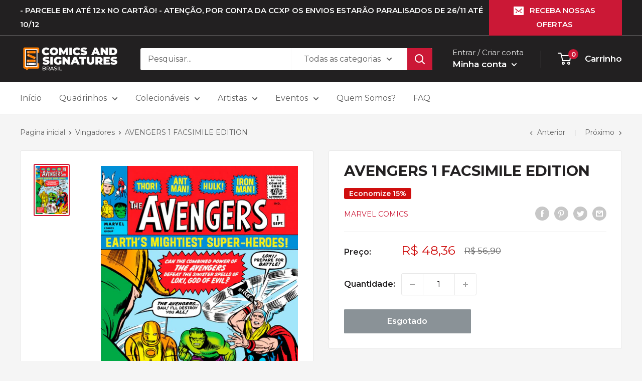

--- FILE ---
content_type: text/javascript
request_url: https://www.comicsandsignatures.com/cdn/shop/t/2/assets/custom.js?v=90373254691674712701615478749
body_size: -752
content:
//# sourceMappingURL=/cdn/shop/t/2/assets/custom.js.map?v=90373254691674712701615478749
